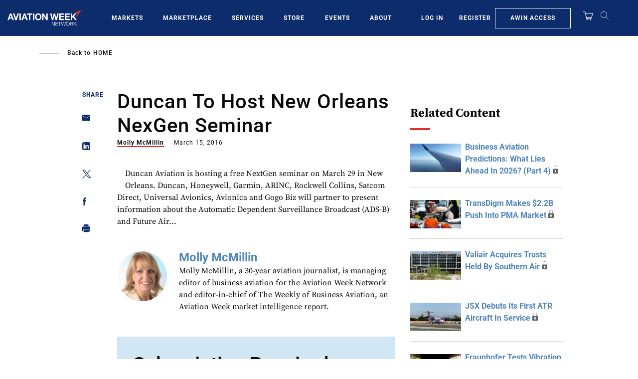

--- FILE ---
content_type: text/javascript; charset=UTF-8
request_url: https://aviationweek.com/awn/api/visitor-info?format=js
body_size: -249
content:
var awnVisitorInfo = {"ipAddress":"3.142.250.0"};